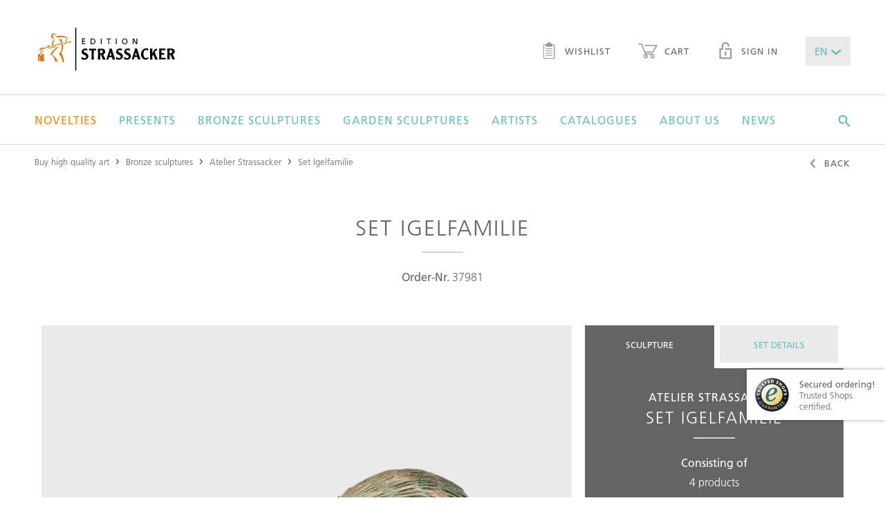

--- FILE ---
content_type: text/html;charset=UTF-8
request_url: https://www.edition-strassacker.de/en/atelier-strassacker/set-igelfamilie-37981
body_size: 13618
content:
<!doctype html>
<!--[if lte IE 9 ]>
<html lang="en" class="ie9"><![endif]-->
<!--[if (gt IE 9)|!(IE)]><!-->
<html lang="en"><!--<![endif]-->
  <head>
  <meta name="google-site-verification" content="zGNuATHc31ujps_U-n4IBOU2I23vnQDDYGiF0_8KDkc" />
  <title>Bronze sculpture »Igelfamilie« by Atelier Strassacker for sale</title>
  <meta charset="UTF-8">
  <meta name="viewport" content="width=device-width, initial-scale=1">

  <meta name="keywords" content=""/>
  <meta name="description" content="The bronze sculpture &raquo;Igelfamilie&laquo; by Atelier Strassacker for sale. Free delivery within the EU. EDITION STRASSACKER - Bronze Art first-hand"/>

  <link rel="shortcut icon" href="~/docroot/prod/assets/images/favicons/favicon-2023.svg" type="image/svg+xml"/>
  <link rel="apple-touch-icon" href="~/docroot/prod/assets/images/favicons/apple-touch-icon.png"/>
  <link rel="apple-touch-icon" sizes="57x57" href="~/docroot/prod/assets/images/favicons/apple-touch-icon-57x57.png"/>
  <link rel="apple-touch-icon" sizes="72x72" href="~/docroot/prod/assets/images/favicons/apple-touch-icon-72x72.png"/>
  <link rel="apple-touch-icon" sizes="76x76" href="~/docroot/prod/assets/images/favicons/apple-touch-icon-76x76.png"/>
  <link rel="apple-touch-icon" sizes="114x114" href="~/docroot/prod/assets/images/favicons/apple-touch-icon-114x114.png"/>
  <link rel="apple-touch-icon" sizes="120x120" href="~/docroot/prod/assets/images/favicons/apple-touch-icon-120x120.png"/>
  <link rel="apple-touch-icon" sizes="144x144" href="~/docroot/prod/assets/images/favicons/apple-touch-icon-144x144.png"/>
  <link rel="apple-touch-icon" sizes="152x152" href="~/docroot/prod/assets/images/favicons/apple-touch-icon-152x152.png"/>
  <link rel="apple-touch-icon" sizes="180x180" href="~/docroot/prod/assets/images/favicons/apple-touch-icon-180x180.png"/>

  <meta property="og:type" content="Website">
  <meta property="og:title" content="Bronze sculpture »Igelfamilie« by Atelier Strassacker for sale">
  <!-- 		<meta property="og:locale" content="de_DE" /> -->
  <meta property="og:description" content="The bronze sculpture &raquo;Igelfamilie&laquo; by Atelier Strassacker for sale. Free delivery within the EU. EDITION STRASSACKER - Bronze Art first-hand">
  <meta property="og:image" content="https://editionstrassacker.imgix.net/dam/jcr:fca0836e-6ca4-44ca-9db7-3411f7a833a6/Bronzeskulptur-Igel-37981-01.png?auto=format,compress&w=1186&h=621&fit=crop&crop=edges">
    <meta name="twitter:card" content="summary">
  <meta name="twitter:title" content="Bronze sculpture »Igelfamilie« by Atelier Strassacker for sale">
  <meta name="twitter:description" content="The bronze sculpture &raquo;Igelfamilie&laquo; by Atelier Strassacker for sale. Free delivery within the EU. EDITION STRASSACKER - Bronze Art first-hand">

  <meta name="twitter:image" content="https://editionstrassacker.imgix.net/dam/jcr:fca0836e-6ca4-44ca-9db7-3411f7a833a6/Bronzeskulptur-Igel-37981-01.png">
  <link rel="canonical" href="https://edition-strassacker.de/en/atelier-strassacker/set-igelfamilie-37981"/>
    <meta property="og:url" content="https://edition-strassacker.de/en/atelier-strassacker/set-igelfamilie-37981"/>
    <meta name="twitter:url" content="https://edition-strassacker.de/en/atelier-strassacker/set-igelfamilie-37981"/>
  <script>
    /*! modernizr 3.3.1 (Custom Build) | MIT *
     * http://modernizr.com/download/?-touchevents-setclasses !*/
    !function (e, n, t) {
      function o(e, n) {
        return typeof e === n
      }

      function s() {
        var e, n, t, s, a, i, r;
        for (var l in c)if (c.hasOwnProperty(l)) {
          if (e = [], n = c[l], n.name && (e.push(n.name.toLowerCase()), n.options && n.options.aliases && n.options.aliases.length))for (t = 0; t < n.options.aliases.length; t++)e.push(n.options.aliases[t].toLowerCase());
          for (s = o(n.fn, "function") ? n.fn() : n.fn, a = 0; a < e.length; a++)i = e[a], r = i.split("."), 1 === r.length ? Modernizr[r[0]] = s : (!Modernizr[r[0]] || Modernizr[r[0]] instanceof Boolean || (Modernizr[r[0]] = new Boolean(Modernizr[r[0]])), Modernizr[r[0]][r[1]] = s), f.push((s ? "" : "no-") + r.join("-"))
        }
      }

      function a(e) {
        var n = u.className, t = Modernizr._config.classPrefix || "";
        if (p && (n = n.baseVal), Modernizr._config.enableJSClass) {
          var o = new RegExp("(^|\\s)" + t + "no-js(\\s|$)");
          n = n.replace(o, "$1" + t + "js$2")
        }
        Modernizr._config.enableClasses && (n += " " + t + e.join(" " + t), p ? u.className.baseVal = n : u.className = n)
      }

      function i() {
        return "function" != typeof n.createElement ? n.createElement(arguments[0]) : p ? n.createElementNS.call(n, "http://www.w3.org/2000/svg", arguments[0]) : n.createElement.apply(n, arguments)
      }

      function r() {
        var e = n.body;
        return e || (e = i(p ? "svg" : "body"), e.fake = !0), e
      }

      function l(e, t, o, s) {
        var a, l, f, c, d = "modernizr", p = i("div"), h = r();
        if (parseInt(o, 10))for (; o--;)f = i("div"), f.id = s ? s[o] : d + (o + 1), p.appendChild(f);
        return a = i("style"), a.type = "text/css", a.id = "s" + d, (h.fake ? h : p).appendChild(a), h.appendChild(p), a.styleSheet ? a.styleSheet.cssText = e : a.appendChild(n.createTextNode(e)), p.id = d, h.fake && (h.style.background = "", h.style.overflow = "hidden", c = u.style.overflow, u.style.overflow = "hidden", u.appendChild(h)), l = t(p, e), h.fake ? (h.parentNode.removeChild(h), u.style.overflow = c, u.offsetHeight) : p.parentNode.removeChild(p), !!l
      }

      var f = [], c = [], d = {
        _version: "3.3.1",
        _config: {classPrefix: "", enableClasses: !0, enableJSClass: !0, usePrefixes: !0},
        _q: [],
        on: function (e, n) {
          var t = this;
          setTimeout(function () {
            n(t[e])
          }, 0)
        },
        addTest: function (e, n, t) {
          c.push({name: e, fn: n, options: t})
        },
        addAsyncTest: function (e) {
          c.push({name: null, fn: e})
        }
      }, Modernizr = function () {
      };
      Modernizr.prototype = d, Modernizr = new Modernizr;
      var u = n.documentElement, p = "svg" === u.nodeName.toLowerCase(), h = d._config.usePrefixes ? " -webkit- -moz- -o- -ms- ".split(" ") : ["", ""];
      d._prefixes = h;
      var m = d.testStyles = l;
      Modernizr.addTest("touchevents", function () {
        var t;
        if ("ontouchstart" in e || e.DocumentTouch && n instanceof DocumentTouch)t = !0; else {
          var o = ["@media (", h.join("touch-enabled),("), "heartz", ")", "{#modernizr{top:9px;position:absolute}}"].join("");
          m(o, function (e) {
            t = 9 === e.offsetTop
          })
        }
        return t
      }), s(), a(f), delete d.addTest, delete d.addAsyncTest;
      for (var v = 0; v < Modernizr._q.length; v++)Modernizr._q[v]();
      e.Modernizr = Modernizr
    }(window, document);
  </script>

  <script src="https://www.google.com/recaptcha/api.js?onload=vcRecaptchaApiLoaded&render=explicit&hl=en" async defer></script>

  <link rel="stylesheet" href="/docroot/prod/application.css">
<script defer type="application/javascript" src="/docroot/prod/app.js"></script>
<!-- Google Tag Manager -->
      <script>(function(w,d,s,l,i){w[l]=w[l]||[];w[l].push({'gtm.start':
                new Date().getTime(),event:'gtm.js'});var f=d.getElementsByTagName(s)[0],
              j=d.createElement(s),dl=l!='dataLayer'?'&l='+l:'';j.async=true;j.src=
              'https://www.googletagmanager.com/gtm.js?id='+i+dl;f.parentNode.insertBefore(j,f);
      })(window,document,'script','dataLayer','GTM-57LBG4');</script>
      <!-- End Google Tag Manager -->

      <!-- Adform Tracking Code BEGIN -->
      <script type="text/plain" data-name="tracking" data-type="application/javascript">
        window._adftrack = Array.isArray(window._adftrack) ? window._adftrack : (window._adftrack ? [window._adftrack] : []);
        window._adftrack.push({
          HttpHost: 'track.adform.net',
          pm: 2294354
        });
        (function () { var s = document.createElement('script'); s.type = 'text/javascript'; s.async = true; s.src = 'https://s2.adform.net/banners/scripts/st/trackpoint-async.js'; var x = document.getElementsByTagName('script')[0]; x.parentNode.insertBefore(s, x); })();
      </script>
      <noscript>
        <p style="margin:0;padding:0;border:0;">
          <img src="https://track.adform.net/Serving/TrackPoint/?pm=2294354" width="1" height="1" alt="" />
        </p>
      </noscript>
      <!-- Adform Tracking Code END -->

      <!-- Piwik Pro -->
        <script type="text/plain" data-name="tracking" data-type="application/javascript">
          (function(window, document, script, dataLayer, id) {
            function stgCreateCookie(a,b,c){var d="";if(c){var e=new Date;e.setTime(e.getTime()+24*c*60*60*1e3),d="; expires="+e.toUTCString()}document.cookie=a+"="+b+d+"; path=/"}var isStgDebug=(window.location.href.match("stg_debug")||window.document.cookie.match("stg_debug"))&&!window.location.href.match("stg_disable_debug");stgCreateCookie("stg_debug",isStgDebug?1:"",isStgDebug?14:-1);
            window[dataLayer]=window[dataLayer]||[],window[dataLayer].push({start:(new Date).getTime(),event:"stg.start"});var scripts=document.getElementsByTagName(script)[0],tags=document.createElement(script),dl="dataLayer"!=dataLayer?"?dataLayer="+dataLayer:"";tags.async=!0,tags.src="//www.rumiview.com/containers/"+id+".js"+dl,isStgDebug&&(tags.src=tags.src+"?stg_debug"),scripts.parentNode.insertBefore(tags,scripts);
            !function(a,n,i,t){a[n]=a[n]||{};for(var c=0;c<i.length;c++)!function(i){a[n][i]=a[n][i]||{},a[n][i].api=a[n][i].api||function(){var a=[].slice.call(arguments,0),t=a;"string"==typeof a[0]&&(t={event:n+"."+i+":"+a[0],parameters:[].slice.call(arguments,1)}),window[dataLayer].push(t)}}(i[c])}(window,"ppms",["tm","cp","cm"]);
          })(window, document, 'script', 'dataLayer', 'a666a4ab-493b-46b8-9a3b-85b11280a3c1');
        </script><noscript><iframe src="//www.rumiview.com/containers/a666a4ab-493b-46b8-9a3b-85b11280a3c1/noscript.html" height="0" width="0" style="display:none;visibility:hidden"></iframe></noscript>
        <!-- End Piwik Pro -->

        <!-- Multiview Tracking Pixel -->
        <script type="text/plain" data-name="tracking" data-type="application/javascript" data-src="//assets.adobedtm.com/175f7caa2b90/86955ebcfb45/launch-1504db9c3953.min.js" async></script>
        <script type="text/plain" data-name="tracking" data-type="application/javascript" data-src="https://tag.simpli.fi/sifitag/a164dd40-09f2-0138-f0bf-06a9ed4ca31b" async></script>
        <!-- End Multiview Tracking Pixel -->

        <!-- Global site tag (gtag.js) - Google Marketing Platform -->
        <script type="text/plain" data-name="tracking" data-type="application/javascript" data-src="https://www.googletagmanager.com/gtag/js?id=DC-9750576" async></script>
        <script type="text/plain" data-name="tracking" data-type="application/javascript">
          window.dataLayer = window.dataLayer || [];
          function gtag(){dataLayer.push(arguments);}
          gtag('js', new Date());
          gtag('config', 'DC-9750576');
        </script>
        <!-- End of global snippet: Please do not remove -->

      </head>
<body>
  <div class="app-container">
      <div id="show-popup" class="popup-area condensed spacer-large">
    <i class="popup-close ico-close" onclick="closePopup()"></i>
    <img src="https://editionstrassacker.imgix.net/dam/jcr:a5bfa666-fe25-4c6d-a397-9b922cb7ac22/Pop_up_Katalog_25_26_E.png" class="popup-image" alt="Request a free catalog!">
    <h1 class="h--underlined popup-headline">Request a free catalog!</h1>
    <p class="popup-text">Take advantage of the opportunity and don’t hesitate to order your personal copy that will be sent to you by mail within a few days.</p>

    <a onclick="followPopupLink()">
      <button class="m-button m-button--filled popup-button">
        <span>Order catalogue!</span>
      </button>
    </a>
</div>

<script>

    function closePopup() {
        document.getElementById('show-popup').style.display = 'none';
        sessionStorage['popupWasClosed'] = 'true';
    }

    function followPopupLink() {
        closePopup();
        window.location.href="https://edition-strassacker.de/en/order-art-catalog"
    }

    if('true' === 'true') {
        if(sessionStorage['popupWasClosed'] !== 'true') {
            setTimeout(function () {
                document.getElementById('show-popup').style.display = 'block';
            }, (parseInt('30'))*1000);
        }
    }
</script>
<to-top-button></to-top-button>

<header class="l-header">
  <div>
    <a href="/en/checkout/shopping-cart" class="l-header__cart-button">
      <i class="ico-warenkorb"></i>
      <div ng-show="$parent.ctrl.cartService.carts['cart'].productCount > 0" class="m-badge" ng-cloak>
          <span ng-cloak>{{$parent.ctrl.cartService.carts['cart'].productCount || '0'}}</span>
        </div>
      </a>
    <a class="l-header__logo" href="/en">
      <img src="/docroot/prod/assets/images/logo.svg" alt="Strassacker Edition">
    </a>
    <button (click)="$parent.ctrl.offcanvasService.togglePanel('offcanvas-navigation');" class="l-header__burger-button">
      <i class="ico-burger"></i> Menu</button>
    <nav class="l-header__sec-nav">
      <ul class="m-nav-bar">
        <li>
          <a href="/en/wish-list" class="m-link">
            <i class="ico-merkzettel"></i> Wishlist<div ng-show="$parent.ctrl.cartService.carts['wishlist'].productCount > 0" class="m-badge" ng-cloak>
                <span ng-cloak>{{$parent.ctrl.cartService.carts['wishlist'].productCount || '0'}}</span>
              </div>
            </a>
        </li>
        <li>
          <a href="/en/checkout/shopping-cart" class="m-link">
            <i class="ico-warenkorb"></i> Cart<div ng-show="$parent.ctrl.cartService.carts['cart'].productCount > 0" class="m-badge" ng-cloak>
                <span ng-cloak>{{$parent.ctrl.cartService.carts['cart'].productCount || '0'}}</span>
              </div>
            </a>
        </li>
        <li><a href="/en/my-account" class="m-link"><i class="ico-lock"></i> Sign in</a></li>
          <li>
          <drop-down class-modifier="m-drop-down--medium m-drop-down--novalidate" ng-model="$parent.ctrl.languageService.lang" ng-cloak>
            <select title="lang">
              <option value="de">DE</option>
              <option value="en">EN</option>
              <option value="fr">FR</option>
            </select>
          </drop-down>
        </li>
      </ul>
    </nav>
  </div>
  <nav class="l-header__main-nav">
      <div>
        <ul class="m-mega-menu" ng-class="{'m-mega-menu--active-search': searchActive}">
          <li class="m-mega-menu__item m-mega-menu__item--expanding" tabindex="0"><a href="/en/bronze-sculptures/new-editions" ><font color =Darkorange>Novelties</font></a>

<div  class="m-mega-menu__sub-menu">
  <div >
    </div>
</div>

</li><li class="m-mega-menu__item m-mega-menu__item--expanding" tabindex="0"><a href="/en/bronze-sculptures/presents" >Presents</a>

<div  class="m-mega-menu__sub-menu">
  <div >
    </div>
</div>

</li><li class="m-mega-menu__item m-mega-menu__item--expanding" tabindex="0"><a href="/en/bronze-sculptures" >Bronze sculptures</a>

<div 
  class="m-mega-menu__sub-menu">
  <div >
    <div class="m-mega-menu__column">
  <div class="m-box ">
  <strong class="h5 h--underlined">limited bronze sculptures</strong> <a class="m-link m-link--sec" href="/en/bronze-sculptures/limited-sculptures">more details</a>
</div><div class="m-box ">
  <strong class="h5 h--underlined">limited garden sculptures</strong> <a class="m-link m-link--sec" href="/en/bronze-sculptures/limited-garden-sculptures">more details</a>
</div><div class="m-box ">
  <strong class="h5 h--underlined">unlimited garden sculptures</strong> <a class="m-link m-link--sec" href="/en/bronze-sculptures/unlimited-garden-sculptures">more details</a>
</div></div><div class="m-mega-menu__column">
    <div class="m-link-list">
  <strong class="m-link-list__headline">styles</strong>
  <ul class="m-link-list__list">
    <li><a href="/en/bronze-sculptures/style-contemporary-art">Contemporary art</a></li>
    <li><a href="/en/bronze-sculptures/style-realism">Realism</a></li>
    <li><a href="/en/bronze-sculptures/style-surrealism">Surrealism</a></li>
    <li><a href="/en/bronze-sculptures/style-figurative">Figurative</a></li>
    <li><a href="/en/bronze-sculptures/style-classic-modernism">Classic modernism</a></li>
    </ul>
</div>


</div>
<div class="m-mega-menu__column">
    <div class="m-link-list">
  <strong class="m-link-list__headline">Genres</strong>
  <ul class="m-link-list__list">
    <li><a href="/en/bronze-sculptures/genre-figurative">Figurative</a></li>
    <li><a href="/en/bronze-sculptures/genre-mythology">Mythology</a></li>
    <li><a href="/en/bronze-sculptures/genre-animal-sculpture">Animal sculpture</a></li>
    <li><a href="/en/bronze-sculptures/genre-archetypes">Archetypes</a></li>
    <li><a href="/en/bronze-sculptures/genre-ethnic">Ethnic</a></li>
    <li><a href="/en/bronze-sculptures/genre-design">Design</a></li>
    <li><a href="/en/bronze-sculptures/genre-architectural">Architectural</a></li>
    <li><a href="/en/bronze-sculptures/genre-wall-objects">Wall Objects</a></li>
    </ul>
</div>


</div>
<div class="m-mega-menu__column">
    <div class="m-link-list">
  <strong class="m-link-list__headline">Themes</strong>
  <ul class="m-link-list__list">
    <li><a href="/en/bronze-sculptures/love">Love</a></li>
    <li><a href="/en/bronze-sculptures/family">Family</a></li>
    <li><a href="/en/bronze-sculptures/humor">Humor</a></li>
    <li><a href="/en/bronze-sculptures/fairy-tale-and-fantasy">Fairy Tale & Fantasy</a></li>
    <li><a href="/en/bronze-sculptures/reflectiveness">Reflectiveness</a></li>
    <li><a href="/en/bronze-sculptures/music">Music</a></li>
    <li><a href="/en/bronze-sculptures/gift-ideas">Gift Ideas</a></li>
    <li><a href="/en/bronze-sculptures/animals">Animals</a></li>
    <li><a href="/en/bronze-sculptures/all-themes">All themes</a></li>
    </ul>
</div>


</div>
</div>
</div>

</li><li class="m-mega-menu__item m-mega-menu__item--expanding" tabindex="0"><a href="/en/bronze-sculptures/exterior" >Garden sculptures</a>

<div  class="m-mega-menu__sub-menu">
  <div >
    <div class="m-mega-menu__column m-mega-menu__column--wide">
      <div class="m-box m-box--stretched-xl">
        <div>
          <h3 class="h4 h--underlined">all garden sculptures</h3>
          <a href="/en/bronze-sculptures/exterior" class="m-button m-button--link">more details</a>
        </div>
      </div>
    </div>
  <div class="m-mega-menu__column m-mega-menu__column--wide">
      <div class="m-box m-box--dimmed m-box--stretched-xl" style="background-image: url(https://editionstrassacker.imgix.net/dam/jcr:510bd30f-ba3d-4180-bbe5-0e80ceba02e1/Garten_24_25_500_386px_2.jpg?auto=format,compress&w=400);">
        <div>
          <h3 class="h--underlined">Limited garden sculptures</h3>
          <p>Here you will find works by well-known artists for your home garden.</p>
          <a href="/en/bronze-sculptures/limited-garden-sculptures" class="m-button m-button--light">More details</a>
        </div>
      </div>
    </div>
  <div class="m-mega-menu__column m-mega-menu__column--wide">
      <div class="m-box m-box--dimmed m-box--stretched-xl" style="background-image: url(https://editionstrassacker.imgix.net/dam/jcr:51a9432a-ad47-47a9-b71d-1fe1d1e295e2/37309_3.png?auto=format,compress&w=400);">
        <div>
          <h3 class="h--underlined">Unlimited garden sculptures</h3>
          <p>Exclusive bronze art from the "Atelier Strassacker" made by our sculptors.</p>
          <a href="/en/bronze-sculptures/unlimited-garden-sculptures" class="m-button m-button--light">More details</a>
        </div>
      </div>
    </div>
  </div>
</div>

</li><li class="m-mega-menu__item m-mega-menu__item--expanding" tabindex="0"><a href="/en/artists" >Artists</a>

<div 
  class="m-mega-menu__sub-menu">
  <div >

    <div class="m-mega-menu__column">
  <div class="m-box m-box--stretched">
  <strong class="h5 h--underlined">artist of the month</strong> <a class="m-link m-link--sec" href="/en/artists/pawel-andryszewski">more details</a>
</div><div class="m-box m-box--stretched">
  <strong class="h5 h--underlined">Apply as artist</strong> <a class="m-link m-link--sec" href="/en/apply-as-artist">Application form</a>
</div></div><div class="m-mega-menu__column m-mega-menu__column--even-wider">
      <div>
        <a href="/en/artists#A"
                 class="m-button m-button--filled">A</a>
            <a href="/en/artists#B"
                 class="m-button m-button--filled">B</a>
            <a href="/en/artists#C"
                 class="m-button m-button--filled">C</a>
            <a href="/en/artists#D"
                 class="m-button m-button--filled">D</a>
            <a href="/en/artists#E"
                 class="m-button m-button--filled">E</a>
            <a href="/en/artists#F"
                 class="m-button m-button--filled">F</a>
            <a href="/en/artists#G"
                 class="m-button m-button--filled">G</a>
            <a href="/en/artists#H"
                 class="m-button m-button--filled">H</a>
            <button class="m-button" disabled>I</button>
            <a href="/en/artists#J"
                 class="m-button m-button--filled">J</a>
            <a href="/en/artists#K"
                 class="m-button m-button--filled">K</a>
            <a href="/en/artists#L"
                 class="m-button m-button--filled">L</a>
            <a href="/en/artists#M"
                 class="m-button m-button--filled">M</a>
            <a href="/en/artists#N"
                 class="m-button m-button--filled">N</a>
            <a href="/en/artists#O"
                 class="m-button m-button--filled">O</a>
            <a href="/en/artists#P"
                 class="m-button m-button--filled">P</a>
            <button class="m-button" disabled>Q</button>
            <a href="/en/artists#R"
                 class="m-button m-button--filled">R</a>
            <a href="/en/artists#S"
                 class="m-button m-button--filled">S</a>
            <a href="/en/artists#T"
                 class="m-button m-button--filled">T</a>
            <button class="m-button" disabled>U</button>
            <a href="/en/artists#V"
                 class="m-button m-button--filled">V</a>
            <a href="/en/artists#W"
                 class="m-button m-button--filled">W</a>
            <button class="m-button" disabled>X</button>
            <a href="/en/artists#Y"
                 class="m-button m-button--filled">Y</a>
            <a href="/en/artists#Z"
                 class="m-button m-button--filled">Z</a>
            <a href="/en/artists" class="m-button">Show all</a>
      </div>
    </div>

  </div>
</div>
</li><li class="m-mega-menu__item m-mega-menu__item--expanding" tabindex="0"><a href="/en/order-art-catalog" >Catalogues</a>

<div  class="m-mega-menu__sub-menu">
  <div >
    <div class="m-mega-menu__column m-mega-menu__column--wide">
      <div class="m-box m-box--dimmed m-box--stretched-xl" style="background-image: url(https://editionstrassacker.imgix.net/dam/jcr:eb6e4f3f-19d6-4fde-a5d1-35c628a6b1c7/Kleinskulpturen_25_26.jpg?auto=format,compress&w=400);">
        <div>
          <h3 class="h--underlined">SCULPTURES 2025/26</h3>
          <p>In the Edition catalogues, you will find exclusive, limited bronze sculptures.</p>
          <a href="/en/order-art-catalog" class="m-button m-button--light">More Details</a>
        </div>
      </div>
    </div>
  <div class="m-mega-menu__column m-mega-menu__column--wide">
      <div class="m-box m-box--dimmed m-box--stretched-xl" style="background-image: url(https://editionstrassacker.imgix.net/dam/jcr:51a9432a-ad47-47a9-b71d-1fe1d1e295e2/37309_3.png?auto=format,compress&w=400);">
        <div>
          <h3 class="h--underlined">GARDEN CATALOGUE 2025/26</h3>
          <p>Apart from our Edition catalogues, an exclusive garden sculpture catalogue is published once a year.</p>
          <a href="/en/order-art-catalog" class="m-button m-button--light">More Details</a>
        </div>
      </div>
    </div>
  </div>
</div>

</li><li class="m-mega-menu__item m-mega-menu__item--expanding" tabindex="0"><a href="/en/about-us" >About us</a>

<div 
  class="m-mega-menu__sub-menu">
  <div >
    <div class="m-mega-menu__column">
    <div class="m-link-list">
  <strong class="m-link-list__headline">Edition Strassacker</strong>
  <ul class="m-link-list__list">
    <li><a href="/en/about-us">The Edition Strassacker</a></li>
    <li><a href="/en/about-us/our-guarantees">Our guarantees </a></li>
    <li><a href="/en/about-us/gallery-in-suessen">Gallery in Süßen </a></li>
    <li><a href="/en/about-us/sculpture-garden-in-suessen">Sculpture Garden in Süßen </a></li>
    </ul>
</div>


</div>
<div class="m-mega-menu__column">
    <div class="m-link-list">
  <strong class="m-link-list__headline">Art of bronze casting</strong>
  <ul class="m-link-list__list">
    <li><a href="/en/about-us/art-foundry-in-suessen">Art foundry in Süssen </a></li>
    <li><a href="/en/about-us/art-of-bronze-casting">Art of bronze casting</a></li>
    <li><a href="/en/about-us/lost-wax-technique">Lost wax technique </a></li>
    <li><a href="/en/about-us/sand-casting">Sand casting </a></li>
    <li><a href="/en/about-us/chasing-and-adding-patinas">Chasing and adding patinas </a></li>
    </ul>
</div>


</div>
<div class="m-mega-menu__column">
    <div class="m-link-list">
  <strong class="m-link-list__headline">Service</strong>
  <ul class="m-link-list__list">
    <li><a href="/en/about-us/installation-and-care-instructions">Installation & care instructions </a></li>
    <li><a href="/en/about-us/faq">FAQ – Frequently asked questions</a></li>
    <li><a href="/en/contact">Contact</a></li>
    <li><a href="/en/apply-as-artist">Apply as artist</a></li>
    </ul>
</div>


</div>
<div class="m-mega-menu__column">
    <div class="m-link-list">
  <strong class="m-link-list__headline">Worth Knowing</strong>
  <ul class="m-link-list__list">
    <li><a href="/en/bronze-art">Bronze art </a></li>
    <li><a href="/en/about-us/ernst-fuchs-special">A hommage to Prof. Ernst Fuchs</a></li>
    </ul>
</div>


</div>
<footer class="m-mega-menu__footer">
  <div class="m-box m-box--full-width">
    <div>
      <strong class="h5">Do you have any questions?</strong> Call us!</div>
    <div>
      <i class="ico-phone"></i>
      <div>
        <strong>+49 (0) 7162 16 180</strong> Mo. – Fr. from 8.30 to 16.30</div>
    </div>
    <div>
      <a href="mailto:info@edition-strassacker.de" class="m-button">Send email</a>
      <a href="/en/contact" class="m-button">contact form</a>
      </div>
  </div>
</footer></div>
</div>

</li><li class="m-mega-menu__item" tabindex="0"><a href="/en/news" >News</a>

</li><li class="m-mega-menu__search" tabindex="0">
            <i (click)="searchActive = true;" class="ico-suche"></i>
            <search-input class="m-search-input" search-page="/en/search-results" product-image-query-string="?auto=format,compress&w=100">
              <input class="js-search-input"
                     ng-keyup="$parent.ctrl.handleKeyPress($event);"
                     esc-pressed="$parent.ctrl.reset(); $parent.$parent.searchActive = false;"
                     type="text"
                     placeholder="Search for articles, sculptures, artists, &hellip;">
              <span (click)="$parent.$parent.searchActive = false;"
                    class="js-search-close-button m-search-input__close-button">
                <i class="ico-close"></i>
              </span>
            </search-input>
          </li>
        </ul>
      </div>
    </nav>
  <offcanvas-panel panel-id="offcanvas-navigation" class="l-offcanvas-panel">
    <tree-menu class="m-tree-menu">
      <tree-menu-level level-id="root" level-title="Menü" class="m-tree-menu__root-level">
        <div>
          <a href="/en">Home</a>
          <a href="/en/bronze-sculptures/new-editions"><font color =Darkorange>Novelties</font></a>
              <a href="/en/bronze-sculptures/presents">Presents</a>
              <button target-level="Bronze sculptures">
                    Bronze sculptures<i class="ico-arrow-right"></i>
                </button>
              <button target-level="Garden sculptures">
                    Garden sculptures<i class="ico-arrow-right"></i>
                </button>
              <button target-level="Artists">
                    Artists<i class="ico-arrow-right"></i>
                </button>
              <button target-level="Catalogues">
                    Catalogues<i class="ico-arrow-right"></i>
                </button>
              <button target-level="About us">
                    About us<i class="ico-arrow-right"></i>
                </button>
              <a href="/en/news">News</a>
              </div>
        <tree-menu-level level-id="Bronze sculptures" level-title="Bronze sculptures">
              <div>
                <a href="/en/bronze-sculptures">Overview</a>
                <button target-level="styles">
                          styles<i class="ico-arrow-right"></i>
                      </button>
                    <button target-level="Genres">
                          Genres<i class="ico-arrow-right"></i>
                      </button>
                    <button target-level="Themes">
                          Themes<i class="ico-arrow-right"></i>
                      </button>
                    <a href="/en/bronze-sculptures/limited-sculptures">limited bronze sculptures</a>
                    <a href="/en/bronze-sculptures/limited-garden-sculptures">limited garden sculptures</a>
                    <a href="/en/bronze-sculptures/unlimited-garden-sculptures">unlimited garden sculptures</a>
                    </div>
              <tree-menu-level level-id="styles" level-title="styles">
                    <div>
                      <a href="/en/bronze-sculptures/style-contemporary-art">Contemporary art</a>
                      <a href="/en/bronze-sculptures/style-realism">Realism</a>
                      <a href="/en/bronze-sculptures/style-surrealism">Surrealism</a>
                      <a href="/en/bronze-sculptures/style-figurative">Figurative</a>
                      <a href="/en/bronze-sculptures/style-classic-modernism">Classic modernism</a>
                      </div>
                  </tree-menu-level>
                <tree-menu-level level-id="Genres" level-title="Genres">
                    <div>
                      <a href="/en/bronze-sculptures/genre-figurative">Figurative</a>
                      <a href="/en/bronze-sculptures/genre-mythology">Mythology</a>
                      <a href="/en/bronze-sculptures/genre-animal-sculpture">Animal sculpture</a>
                      <a href="/en/bronze-sculptures/genre-archetypes">Archetypes</a>
                      <a href="/en/bronze-sculptures/genre-ethnic">Ethnic</a>
                      <a href="/en/bronze-sculptures/genre-design">Design</a>
                      <a href="/en/bronze-sculptures/genre-architectural">Architectural</a>
                      <a href="/en/bronze-sculptures/genre-wall-objects">Wall Objects</a>
                      </div>
                  </tree-menu-level>
                <tree-menu-level level-id="Themes" level-title="Themes">
                    <div>
                      <a href="/en/bronze-sculptures/love">Love</a>
                      <a href="/en/bronze-sculptures/family">Family</a>
                      <a href="/en/bronze-sculptures/humor">Humor</a>
                      <a href="/en/bronze-sculptures/fairy-tale-and-fantasy">Fairy Tale & Fantasy</a>
                      <a href="/en/bronze-sculptures/reflectiveness">Reflectiveness</a>
                      <a href="/en/bronze-sculptures/music">Music</a>
                      <a href="/en/bronze-sculptures/gift-ideas">Gift Ideas</a>
                      <a href="/en/bronze-sculptures/animals">Animals</a>
                      <a href="/en/bronze-sculptures/all-themes">All themes</a>
                      </div>
                  </tree-menu-level>
                </tree-menu-level>
          <tree-menu-level level-id="Garden sculptures" level-title="Garden sculptures">
              <div>
                <a href="/en/bronze-sculptures/exterior">Overview</a>
                <a href="/en/bronze-sculptures/exterior">all garden sculptures</a>
                    <a href="/en/bronze-sculptures/limited-garden-sculptures">Limited garden sculptures</a>
                    <a href="/en/bronze-sculptures/unlimited-garden-sculptures">Unlimited garden sculptures</a>
                    </div>
              </tree-menu-level>
          <tree-menu-level level-id="Artists" level-title="Artists">
              <div>
                <a href="/en/artists">Overview</a>
                <a href="/en/artists/pawel-andryszewski">artist of the month</a>
                    <a href="/en/apply-as-artist">Apply as artist</a>
                    </div>
              </tree-menu-level>
          <tree-menu-level level-id="Catalogues" level-title="Catalogues">
              <div>
                <a href="/en/order-art-catalog">Overview</a>
                <a href="/en/order-art-catalog">SCULPTURES 2025/26</a>
                    <a href="/en/order-art-catalog">GARDEN CATALOGUE 2025/26</a>
                    </div>
              </tree-menu-level>
          <tree-menu-level level-id="About us" level-title="About us">
              <div>
                <a href="/en/about-us">Overview</a>
                <button target-level="Edition Strassacker">
                          Edition Strassacker<i class="ico-arrow-right"></i>
                      </button>
                    <button target-level="Art of bronze casting">
                          Art of bronze casting<i class="ico-arrow-right"></i>
                      </button>
                    <button target-level="Service">
                          Service<i class="ico-arrow-right"></i>
                      </button>
                    <button target-level="Worth Knowing">
                          Worth Knowing<i class="ico-arrow-right"></i>
                      </button>
                    </div>
              <tree-menu-level level-id="Edition Strassacker" level-title="Edition Strassacker">
                    <div>
                      <a href="/en/about-us">The Edition Strassacker</a>
                      <a href="/en/about-us/our-guarantees">Our guarantees </a>
                      <a href="/en/about-us/gallery-in-suessen">Gallery in Süßen </a>
                      <a href="/en/about-us/sculpture-garden-in-suessen">Sculpture Garden in Süßen </a>
                      </div>
                  </tree-menu-level>
                <tree-menu-level level-id="Art of bronze casting" level-title="Art of bronze casting">
                    <div>
                      <a href="/en/about-us/art-foundry-in-suessen">Art foundry in Süssen </a>
                      <a href="/en/about-us/art-of-bronze-casting">Art of bronze casting</a>
                      <a href="/en/about-us/lost-wax-technique">Lost wax technique </a>
                      <a href="/en/about-us/sand-casting">Sand casting </a>
                      <a href="/en/about-us/chasing-and-adding-patinas">Chasing and adding patinas </a>
                      </div>
                  </tree-menu-level>
                <tree-menu-level level-id="Service" level-title="Service">
                    <div>
                      <a href="/en/about-us/installation-and-care-instructions">Installation & care instructions </a>
                      <a href="/en/about-us/faq">FAQ – Frequently asked questions</a>
                      <a href="/en/contact">Contact</a>
                      <a href="/en/apply-as-artist">Apply as artist</a>
                      </div>
                  </tree-menu-level>
                <tree-menu-level level-id="Worth Knowing" level-title="Worth Knowing">
                    <div>
                      <a href="/en/bronze-art">Bronze art </a>
                      <a href="/en/about-us/ernst-fuchs-special">A hommage to Prof. Ernst Fuchs</a>
                      </div>
                  </tree-menu-level>
                </tree-menu-level>
          </tree-menu-level>
      <div class="m-tree-menu__sec-nav">
        <ul class="m-nav-bar">
          <li ng-show="$parent.ctrl.languageService.lang !== 'en'" (click)="$parent.ctrl.languageService.switchLanguage('en');">
            <a href="/en/atelier-strassacker/set-igelfamilie-37981" class="m-link"><i class="ico-globe"></i> English</a>
          </li>
          <li ng-show="$parent.ctrl.languageService.lang !== 'de'" (click)="$parent.ctrl.languageService.switchLanguage('de');">
            <a href="/de/atelier-strassacker/set-igelfamilie-37981" class="m-link"><i class="ico-globe"></i> Deutsch</a>
          </li>
          <li ng-show="$parent.ctrl.languageService.lang !== 'fr'" (click)="$parent.ctrl.languageService.switchLanguage('fr');">
            <a href="/fr/atelier-strassacker/set-igelfamilie-37981" class="m-link"><i class="ico-globe"></i> ???header.link.france.label???</a>
          </li>
          <li><a href="/en/wish-list" class="m-link"><i class="ico-merkzettel"></i>Wishlist</a></li>
          <li><a href="/en/my-account" class="m-link"><i class="ico-konto"></i> My Account</a></li>
        </ul>
        <div class="m-search-input">
          <form name="mobile-search" ng-submit="$parent.ctrl.search(searchTerm, '/en/search-results#?search='+searchTerm);">
            <input class="novalidate" type="text" placeholder="Suche" ng-model="searchTerm">
          </form>
        </div>
      </div>
    </tree-menu>
  </offcanvas-panel>
  <offcanvas-panel panel-id="cart-panel" class="l-offcanvas-panel l-offcanvas-panel--left l-offcanvas-panel--small">
    <cart-panel cart-uri="/en/checkout/shopping-cart" product-image-query-string="?auto=format,compress&w=200"></cart-panel>
  </offcanvas-panel>

  <script id="page-data" type="application/json">
    {
      "language":"en",
      "user": null,
      "tags": [
        
      ],
      "defaultContent": {
        "headline":"Buy high quality art ",
        "body": "",
        "uri":"/en"
      },
      "representations": {
        "de":"/de/atelier-strassacker/set-igelfamilie-37981",
        "en":"/en/atelier-strassacker/set-igelfamilie-37981",
        "fr":"/fr/atelier-strassacker/set-igelfamilie-37981"
      }
    }
  </script>
</header>

<a href="https://www.trustedshops.de/bewertung/info_XC970C0EE13BE87FBBF1E89788A28F251.html?utm_source=shop&utm_medium=link&utm_content=trustcard&utm_campaign=trustbadge"
   target="_blank"
   class="m-signet m-signet--sticky">
  <img height="80" src="/docroot/prod/assets/images/trusted-shops-logo.png" alt="Trusted Shops">
  <div>
    <strong>Secured ordering!</strong>
    Trusted Shops certified.</div>
</a>


<nav class="l-contextual-navigation">
    <ul class="m-breadcrumbs">
      <li><a href="/en">Buy high quality art </a></li>
      <li><a href="/en/bronze-sculptures">Bronze sculptures</a></li>
      <li><a href="/en/bronze-sculptures#?artist=95e921fd-d804-4f3d-a848-807373e906d6">Atelier  Strassacker</a></li>
      <li><a href="/en/atelier-strassacker/set-igelfamilie-37981">Set Igelfamilie</a></li>
      </ul>
    <a href="#" onclick="window.history.back()" class="l-contextual-navigation__back-button m-link"><i class="ico-arrow-left"></i> Back</a>
      </nav>
<!-- floodlights for tracking -->
<sticky-header trigger-class="l-product__thumbnails" class="l-sticky-header">
        <div>
          <a href="/en/contact">
            <button class="l-sticky-header__left-tool m-button">Contact</button>
          </a>
          <div class="l-sticky-header__info">
            <strong class="h4">Set Igelfamilie</strong>
            <small>649,00 €</small>
          </div>
          <button class="l-sticky-header__right-tool m-button m-button--filled" cart-button="4a0a360b-cd61-404f-a78e-7ab624133900">
            Add to cart</button>
        </div>
      </sticky-header>

      <main class="l-content" product-history-pusher product-id="4a0a360b-cd61-404f-a78e-7ab624133900">
        <section class="l-content__section">
  <div>
    <header class="l-content__header">
      <h1 class="h--underlined">Set Igelfamilie</h1>
      <aside class="subheadline">
        <strong>Order-Nr.</strong> 37981</aside>
    </header>

    <article class="l-product">
      <div class="l-product__images">
        <div>
          <img
            (click)="$parent.ctrl.galleryService.selectImage('productGallery', 0); $parent.ctrl.overlayService.openOverlayById('galleryOverlay');"
            src="https://editionstrassacker.imgix.net/dam/jcr:fca0836e-6ca4-44ca-9db7-3411f7a833a6/Bronzeskulptur-Igel-37981-01.png?auto=format,compress&w=780" alt="Igelfamilie aus Bronze im Set">
          </div>
        <div>
          <div class="l-product__thumbnails">
            </div>
        </div>
      </div>
      <div class="l-product__details">
        <tabs tabs-consistent-height="true" class="l-product__tabs ">
          <tab tab-title="Sculpture" ng-cloak>
            <div>
              <header>
                <span class="l-product__artist">Atelier  Strassacker</span>
                  <span class="h2 h--underlined">Set Igelfamilie</span>
              </header>
              <ul class="m-property-list">
                  <li>
                    <strong>Consisting of</strong> 4 products</li>
                  <li>
                    <strong>
                        Limitation</strong>
                    unlimited</li>
                  </ul>
              <footer>
                <div class="m-separator">
                  <hr>
                </div>
                <div class="m-price-tag">
                  649,00 €<small>Prices incl. VAT (for GER)</small>
                </div>
                <button class="m-button m-button--filled m-button--clunky m-button--full-width"
                        cart-button="4a0a360b-cd61-404f-a78e-7ab624133900">
                  Add to cart</button>
                <div class="m-feature-icon">
	                <a href="/de/versand-und-zahlung">
			                  <i class="ico-truck"></i> Free delivery (EU)</a>
		  							</div>
                <div class="m-feature-icon"><i class="ico-zeitspanne"></i> approx. 2-3 weeks</div>
                <div class="m-feature-icon">
                	<a href="/de/versand-und-zahlung">
                  			<i class="ico-euro"></i> Payment by invoice</a>
		  							</div>
              </footer>
            </div>
          </tab>
          <tab tab-title="Set details" ng-cloak>
              <header>
                <span class="l-product__artist">Atelier  Strassacker</span>
                  <span class="h2 h--underlined">Set Igelfamilie</span>
              </header>
              <ul class="m-property-list">
                <li>
                  <strong>The set includes</strong>
                </li>
                <li>
                    <strong>
                      <a href="/en/atelier-strassacker/junger-igel-spuernase-37282">Junger Igel, Spürnase</a>
                    </strong>
                      (h/w/d): 6 x 7 x 13 cm<hr>
                  </li>
                <li>
                    <strong>
                      <a href="/en/atelier-strassacker/junger-igel-neugierig-37281">Junger Igel, neugierig</a>
                    </strong>
                      (h/w/d): 6 x 7 x 13 cm<hr>
                  </li>
                <li>
                    <strong>
                      <a href="/en/atelier-strassacker/igel-37043">Igel</a>
                    </strong>
                      (h/w/d): 11 x 24 x 12 cm<hr>
                  </li>
                <li>
                    <strong>
                      <a href="/en/atelier-strassacker/junger-igel-ruecklings-37283">Junger Igel, rücklings</a>
                    </strong>
                      (h/w/d): 7 x 7 x 10 cm<hr>
                  </li>
                </ul>
            </tab>
          </tabs>
        <a href=""
           class="m-link"
           cart-button="4a0a360b-cd61-404f-a78e-7ab624133900"
           cart-type="wishlist"
           text-label="true"><i class="ico-merkzettel"></i>Add to watchlist</a>
        <a href=""
           (click)="$parent.ctrl.overlayService.openOverlayById('sharingOverlay');"
           class="m-link">
          <i class="ico-social"></i> Share sculpture</a>
        <flyout flyout-id="sharingFlyout" class="m-flyout">
          <div>
            <button onClick="window.open('https://www.facebook.com/sharer/sharer.php?u=https://edition-strassacker.de/en/atelier-strassacker/set-igelfamilie-37981', 'Facebook', 'width=600,height=400,status=yes,scrollbars=yes,resizable=yes');"
                    class="m-social-button m-social-button--facebook"><i class="ico-facebook"></i></button>
            <button onClick="window.open('https://twitter.com/home?status=https://edition-strassacker.de/en/atelier-strassacker/set-igelfamilie-37981', 'Twitter', 'width=600,height=400,status=yes,scrollbars=yes,resizable=yes');"
                    class="m-social-button m-social-button--twitter"><i class="ico-twitter"></i></button>
            <button onClick="window.open('https://plus.google.com/share?url=https://edition-strassacker.de/en/atelier-strassacker/set-igelfamilie-37981', 'Google+', 'width=600,height=400,status=yes,scrollbars=yes,resizable=yes');"
                    class="m-social-button m-social-button--gplus"><i class="ico-gplus"></i></button>
            <button onClick="window.open('http://pinterest.com/pin/create/button/?url=https://edition-strassacker.de/en/atelier-strassacker/set-igelfamilie-37981&media=https://edition-strassacker.dehttps://editionstrassacker.imgix.net/dam/jcr:fca0836e-6ca4-44ca-9db7-3411f7a833a6/Bronzeskulptur-Igel-37981-01.png&description=Set Igelfamilie', 'Google+', 'width=600,height=400,status=yes,scrollbars=yes,resizable=yes');"
                    class="m-social-button m-social-button--pinterest"><i class="ico-pinterest"></i></button>
          </div>
        </flyout>
      </div>
    </article>
  </div>
</section>
<section class="l-content__section l-content__section--medium">
  <div>
    <h2 class="h--underlined">Bronze sculpture details</h2>
    <div class="condensed" box-equalizer=".m-box">
      <p>Edition in bronze, cast using the lost wax technique, chased and patinated by hand.</p>
<div class="span--4-12"><div class="m-box m-box--stretched">
        <strong class="h5 h--underlined">Kind</strong>
        <a href="/en/bronze-sculptures">bronze</a>
          </div>
    </div>
    <div class="span--4-12"><div class="m-box m-box--stretched">
        <strong class="h5 h--underlined">Production technique</strong>
        <a href="/en/about-us/lost-wax-technique">Lost Wax Technique</a>
          </div>
    </div>
    <div class="span--4-12"><div class="m-box m-box--stretched">
        <strong class="h5 h--underlined">Genre</strong>
        <a href="/en/bronze-sculptures/genre-animal-sculpture">Animal sculpture</a>
          </div>
    </div>
    </div>
</section>
<set-info product-id="4a0a360b-cd61-404f-a78e-7ab624133900" product-image-query-string="?auto=format,compress&w=100"></set-info><section class="l-content__section">
  <div>
    <div class="l-content__module">
        <h2 class="h--underlined">Atelier  Strassacker</h2>

        <div class="condensed spacer">
          <img class="m-profile-image" src="https://editionstrassacker.imgix.net/dam/jcr:e32853f3-8711-48f0-89be-550ccf1eef12/platzhalter-kein-kuenstlerfoto.jpg" alt="">
            <p>We present exclusive bronze art from the &quot;Strassacker Studio&quot; made by our modellers , cast with the same care and workmanship as the limited editions. However, they are not limited&nbsp;with a few exceptions and thus we can offer them at significantly lower prices.</p>
</div>
        <div class="m-separator">
            <hr>
            <a class="m-separator__label" href="/en/artists/atelier-strassacker">To the artist page</a>
          </div>
        </div>
      <div class="l-content__module">
        <div class="l-content__module">
    <h2 class="text-align-center">other works by Atelier  Strassacker</h2>
    <div class="l-products__tiles  l-products__tiles--scrolling">
      <div>
        <a href="/en/atelier-strassacker/vorwaerts-84384" class="m-product-tile">
              <div class="m-product-tile__image">
                <img src="https://editionstrassacker.imgix.net/dam/jcr:36f862be-ad71-437f-a0bf-f05692f8ad87/84384_1.png?auto=format,compress&w=250" alt="Bronzefigur «Vorwärts» aus dem Atelier Strassacker" preloader>
                <i class="ico-suche"></i>
                <div class="m-product-tile__badge">
                      <span>New</span>
                    </div>
                  </div>

              <span class="m-product-tile__artist">Atelier  Strassacker</span>
                <h3 class="m-product-tile__title h4 h--underlined text-align-center">Vorwärts</h3>
              <small class="m-product-tile__price">590,00 €</small>
            </a>
        <a href="/en/atelier-strassacker/familie-3-teilig-84383" class="m-product-tile">
              <div class="m-product-tile__image">
                <img src="https://editionstrassacker.imgix.net/dam/jcr:2567fef3-f8be-4c22-b0f3-7f415c7edc88/84383_1.png?auto=format,compress&w=250" alt="Bronzefigur «Familie, 3-teilig» aus dem Atelier Strassacker" preloader>
                <i class="ico-suche"></i>
                <div class="m-product-tile__badge">
                      <span>New</span>
                    </div>
                  </div>

              <span class="m-product-tile__artist">Atelier  Strassacker</span>
                <h3 class="m-product-tile__title h4 h--underlined text-align-center">Familie 3-teilig</h3>
              <small class="m-product-tile__price">1.280,00 €</small>
            </a>
        <a href="/en/atelier-strassacker/geburt-2-kinder-84402" class="m-product-tile">
              <div class="m-product-tile__image">
                <img src="https://editionstrassacker.imgix.net/dam/jcr:d052ecc7-366e-4255-9792-8211937b5b81/84402_1.png?auto=format,compress&w=250" alt="Bronzefigur «Geburt (2 Kinder)» aus dem Atelier Strassacker" preloader>
                <i class="ico-suche"></i>
                <div class="m-product-tile__badge">
                      <span>New</span>
                    </div>
                  </div>

              <span class="m-product-tile__artist">Atelier  Strassacker</span>
                <h3 class="m-product-tile__title h4 h--underlined text-align-center">Geburt (2 Kinder)</h3>
              <small class="m-product-tile__price">795,00 €</small>
            </a>
        <a href="/en/atelier-strassacker/geburt-1-kind-84385" class="m-product-tile">
              <div class="m-product-tile__image">
                <img src="https://editionstrassacker.imgix.net/dam/jcr:49066519-4452-4d71-be4d-3db9b6223635/84385_1.png?auto=format,compress&w=250" alt="Bronzefigur «Geburt (1 Kind)» aus dem Atelier Strassacker" preloader>
                <i class="ico-suche"></i>
                <div class="m-product-tile__badge">
                      <span>New</span>
                    </div>
                  </div>

              <span class="m-product-tile__artist">Atelier  Strassacker</span>
                <h3 class="m-product-tile__title h4 h--underlined text-align-center">Geburt (1 Kind)</h3>
              <small class="m-product-tile__price">690,00 €</small>
            </a>
        </div>
    </div>
    <div class="m-separator">
        <hr>
        <a href="/en/bronze-sculptures#?artist=95e921fd-d804-4f3d-a848-807373e906d6" class="m-separator__label">Show all</a>
      </div>
    </div>
</div>
    </div>

  <recently-viewed-products product-image-query-string="auto=format,compress&w=250"
                              component-title="Recently viewed"
                              banderole="true"></recently-viewed-products>
  <div>
    <div class="l-content__module">
      <div class="l-content__module">
    <h2 class="text-align-center">This might also interest you </h2>
    <div class="l-products__tiles  l-products__tiles--scrolling">
      <div>
        <a href="/en/kurt-grabert/hase-87186" class="m-product-tile">
              <div class="m-product-tile__image">
                <img src="https://editionstrassacker.imgix.net/dam/jcr:1b851a6f-ac2f-44ba-abdc-76d4ec0d83d0/87186_1.png?auto=format,compress&w=250" alt="Bronzefigur Hase von Kurt Grabert" preloader>
                <i class="ico-suche"></i>
                </div>

              <span class="m-product-tile__artist">Kurt Grabert</span>
                <h3 class="m-product-tile__title h4 h--underlined text-align-center">Hase</h3>
              <small class="m-product-tile__price">1.420,00 €</small>
            </a>
        <a href="/en/torsten-muecke/pferd-87243" class="m-product-tile">
              <div class="m-product-tile__image">
                <img src="https://editionstrassacker.imgix.net/dam/jcr:18627016-97c0-4d72-af8c-237c35d94c02/87243_1.png?auto=format,compress&w=250" alt="Bronzefigur Pferd von Torsten Mücke" preloader>
                <i class="ico-suche"></i>
                <div class="m-product-tile__badge">
                      <span>Only 2 specimens left</span>
                    </div>
                  </div>

              <span class="m-product-tile__artist">Torsten Mücke</span>
                <h3 class="m-product-tile__title h4 h--underlined text-align-center">Pferd</h3>
              <small class="m-product-tile__price">1.340,00 €</small>
            </a>
        <a href="/en/hans-huschka/schwanengruppe-86520" class="m-product-tile">
              <div class="m-product-tile__image">
                <img src="https://editionstrassacker.imgix.net/dam/jcr:1dc95e49-cb5a-4f7d-b9ec-bb26d09b1335/86520_1.png?auto=format,compress&w=250" alt="Bronzefigur Schwanengruppe von Hans Huschka" preloader>
                <i class="ico-suche"></i>
                </div>

              <span class="m-product-tile__artist">Hans Huschka</span>
                <h3 class="m-product-tile__title h4 h--underlined text-align-center">Schwanengruppe</h3>
              <small class="m-product-tile__price">17.900,00 €</small>
            </a>
        <a href="/en/ernst-guenzkofer/fischreiher-87197" class="m-product-tile">
              <div class="m-product-tile__image">
                <img src="https://editionstrassacker.imgix.net/dam/jcr:715d2809-858d-4ad6-89d8-39286b9a00df/87197_1.png?auto=format,compress&w=250" alt="Bronzefigur Fischreiher von Ernst Günzkofer" preloader>
                <i class="ico-suche"></i>
                </div>

              <span class="m-product-tile__artist">Ernst Günzkofer</span>
                <h3 class="m-product-tile__title h4 h--underlined text-align-center">Fischreiher</h3>
              <small class="m-product-tile__price">7.980,00 €</small>
            </a>
        <div class="l-products__event-inlet">
                <div class="span--6-12 ">
    <div class="m-box m-box--dimmed m-box--stretched-xl" style="background-image: url(https://editionstrassacker.imgix.net/dam/jcr:d8f4683a-1ce1-48ec-9847-da554104db0c/carmen%20miller%20Ausstellungen.jpg?auto=format,compress&w=580);">
      <div>
        <strong>Dauerveranstaltung</strong>
          <h3 class="h--underlined">Carmen Miller</h3>
        <p>
          <strong>Carmen Miller im KEKKO Kreativraum </strong><br> KEKKO Kreativraum, München</p>
        <a href="/en/news/exhibitions/carmen-miller-kekko-kreativraum" class="m-button m-button--light">Mehr erfahren</a>
      </div>
    </div>
  </div>
</div>
            <a href="/en/martin-schliessler/fisch-87073" class="m-product-tile">
              <div class="m-product-tile__image">
                <img src="https://editionstrassacker.imgix.net/dam/jcr:c48c097e-75a4-48c9-a406-554afcc28fb8/87073_1.png?auto=format,compress&w=250" alt="Bronzefigur Fisch von Martin Schliessler" preloader>
                <i class="ico-suche"></i>
                </div>

              <span class="m-product-tile__artist">Martin Schliessler</span>
                <h3 class="m-product-tile__title h4 h--underlined text-align-center">Fisch</h3>
              <small class="m-product-tile__price">980,00 €</small>
            </a>
        <a href="/en/jagna-weber/elchkuh-84233" class="m-product-tile">
              <div class="m-product-tile__image">
                <img src="https://editionstrassacker.imgix.net/dam/jcr:34048f1d-07f2-4ef8-9c4d-a6d2191cdfe1/84233_1.png?auto=format,compress&w=250" alt="Bronzefigur Elchkuh von Jagna Weber" preloader>
                <i class="ico-suche"></i>
                </div>

              <span class="m-product-tile__artist">Jagna Weber</span>
                <h3 class="m-product-tile__title h4 h--underlined text-align-center">Elchkuh</h3>
              <small class="m-product-tile__price">960,00 €</small>
            </a>
        </div>
    </div>
    </div>
</div>
  </div>
</section></main>

      <notification notification-id="globalNotification"></notification>

<overlay overlay-id="localStorageError" overlay-closable="false" class-modifier="l-overlay--medium" ng-cloak>
  <div class="l-storage-error-overlay">
    <img src="~/docroot/prod/assets/images/placeholder.svg" alt="Placeholder">
    <p>
      Entschuldigung. Bei der Verwendung des LocalStorage Ihres Browsers ist ein Fehler aufgetreten. Dies k?nnte durch die Verwendung des privaten Modus Ihres Browsers verursacht sein. In diesem Fall laden Sie die Seite bitte im normalen Modus erneut.</p>
    <p>
      Sorry. We encountered an error using the LocalStorage of your browser. This is likely caused by browsing in private mode. In this case, please reload this page in normal mode.</p>
  </div>
</overlay>

<footer class="l-footer">
  <div class="l-footer__newsletter" ng-cloak>
  <strong class="h3 h--underlined spacer">Keep up to date. Subscribe to our free newsletter!</strong>
  <newsletter-form>
    <form name="$parent.ctrl.form" ng-submit="$parent.ctrl.submit();" class="m-newsletter-form" novalidate>
      <div class="m-form__group">
        <div class="table">
          <div>
            <input ng-model="$parent.ctrl.user.email"
                   class="novalidate"
                   type="email"
                   name="email"
                   id="email"
                   placeholder="Your e-mail address"
                   required>
          </div>
          <div>
            <button ng-disabled="$parent.ctrl.busy || $parent.ctrl.submitted"
                    type="submit"
                    class="m-button m-button--filled m-button--light"
                    ng-disabled="$parent.ctrl.busy">
              <span ng-show="!$parent.ctrl.submitted && !$parent.ctrl.busy">Send</span>
              <div ng-show="!$parent.ctrl.submitted && $parent.ctrl.busy" class="m-loading-spinner-2"></div>
              <span ng-show="!$parent.ctrl.busy && $parent.ctrl.submitted">Thank you.</span>
            </button>
          </div>
        </div>
        <div ng-if="$parent.ctrl.form.email.$touched && $parent.ctrl.form.email.$error.required"
             class="m-form__message"
             style="width: 100%;">
          <i class="ico-error"></i>
          <p>Please enter a valid <strong>e-mail address</strong>.</p>
        </div>
        <div ng-if="$parent.ctrl.form.email.$touched && $parent.ctrl.form.email.$error.email"
             class="m-form__message">
          <i class="ico-error"></i>
          <p>Please enter your<strong>e-mail address</strong>.</p>
        </div>
      </div>
    </form>
  </newsletter-form>
  </div>
<div class="l-footer__meta">
    <div>
  <strong class="h4">Edition Strassacker</strong>
  <p>In our online shop, you will find bronze sculptures made in our workshops in recent years. Each of them is the result of close collaboration with an artist who has placed his entire trust in us to realize his ideas.</p>
  <div class="m-signet">
    <div id="ts-badge" ts-badge></div>
    <div>
      <strong>Secured ordering!</strong>Trusted Shops certified.
</div>
  </div>
</div><div>
  <strong class="h4">For buyers</strong>
  <div class="m-link-list spacer">
    <ul class="m-link-list__list">
      <li><a href="/en/contact">Contact</a></li>
      <li><a href="/en/about-us/faq">FAQ</a></li>
      <li><a href="/en/about-us/installation-and-care-instructions">Installation- & care-instructions</a></li>
      </ul>
  </div>
  <strong class="h4">For artists</strong>
  <div class="m-link-list">
    <ul class="m-link-list__list">
      <li><a href="/en/apply-as-artist">Apply as artist</a></li>
      </ul>
  </div>
</div>
<div class="spacer">
  <strong class="h4">Ordering service</strong>
  <div class="m-phone-number spacer-small">
    <strong>+49 (0) 7162 16 180</strong>
    Mo. - Fr. from 8.30-16.30</div>
  <a href="mailto:info@edition-strassacker.de" class="m-link m-link--sec">info@edition-strassacker.de</a>
  <br/><br/>
    <strong class="h4">Ordering service<br>(USA & Canada)</strong>
    <div class="m-phone-number spacer-small">
      <strong>800-531-9214</strong>
        Mon-Fri from 8.00 AM – 5.00 PM Eastern Time</div>
    <a href="mailto:sales@strassackerbronze.com" class="m-link m-link--sec">sales@strassackerbronze.com</a>
  <br/><br/>
  <strong class="h4">Social Media</strong>
  <ul class="m-icon-bar">
    <li><a href="https://www.facebook.com/strassacker.Germany?fref=ts"
           target="_blank"><img src="/docroot/prod/assets/images/social/facebook.svg"
                                alt=""></a></li>
    <li><a href="https://plus.google.com/u/0/110085151662091403806/posts"
           target="_blank"><img src="/docroot/prod/assets/images/social/gplus.svg"
                                alt=""></a></li>
    <li><a href="https://www.youtube.com/channel/UCG-Xcmlu_y2z3XXyw5qQHmA"
           target="_blank"><img src="/docroot/prod/assets/images/social/youtube.svg"
                                alt=""></a></li>
    <li><a href="https://twitter.com/strassacker1919"
           target="_blank"><img src="/docroot/prod/assets/images/social/twitter.svg"
                                alt=""></a></li>
    <li><a href="https://www.instagram.com/strassacker/"
           target="_blank"><img src="/docroot/prod/assets/images/social/instagram.svg"
                                alt=""></a></li>
    <li><a href="https://www.pinterest.de/strassacker/"
           target="_blank"><img src="/docroot/prod/assets/images/social/pinterest.svg"
                                alt=""></a></li>
  </ul>
</div>
<div>
  <small>
    &copy; 2020 Edition Strassacker - <a href="/en/privacy-policy">Privacy policy</a>
       | <a href="/en/cookie-details">Cookie Details</a>
       | <a href="/en/cancellation-policy">Cancellation policy</a>
       | <a href="/en/gtc">GTC</a>
       | <a href="/en/imprint">Imprint</a>
       | <a href="/en/contact">Contact</a>
      </small>
</div>
</div>

</footer>
<overlay overlay-id="galleryOverlay" ng-cloak>
        <gallery gallery-id="productGallery" headline="Set Igelfamilie" sub-headline="Atelier  Strassacker">
          <gallery-image>
              <img src="https://editionstrassacker.imgix.net/dam/jcr:fca0836e-6ca4-44ca-9db7-3411f7a833a6/Bronzeskulptur-Igel-37981-01.png?auto=format,compress&w=780" alt="Igelfamilie aus Bronze im Set">
            </gallery-image>
          </gallery>
      </overlay>
      <overlay overlay-id="sharingOverlay" overlay-background-close="true" class-modifier="l-overlay--transparent" ng-cloak>
        <div class="l-sharing-overlay">
          <div>
            <button class="m-social-button m-social-button--filled" transitioned><i class="ico-social"></i></button>
            <button onClick="window.open('https://www.facebook.com/sharer/sharer.php?u=https://edition-strassacker.de/en/atelier-strassacker/set-igelfamilie-37981', 'Facebook', 'width=600,height=400,status=yes,scrollbars=yes,resizable=yes');"
                    class="m-social-button m-social-button--filled m-social-button--facebook" transitioned><i class="ico-facebook"></i></button>
            <button onClick="window.open('https://twitter.com/home?status=https://edition-strassacker.de/en/atelier-strassacker/set-igelfamilie-37981', 'Twitter', 'width=600,height=400,status=yes,scrollbars=yes,resizable=yes');"
                    class="m-social-button m-social-button--filled m-social-button--twitter" transitioned><i class="ico-twitter"></i></button>
            <button onClick="window.open('https://plus.google.com/share?url=https://edition-strassacker.de/en/atelier-strassacker/set-igelfamilie-37981', 'Google+', 'width=600,height=400,status=yes,scrollbars=yes,resizable=yes');"
                    class="m-social-button m-social-button--filled m-social-button--gplus" transitioned><i class="ico-gplus"></i></button>
            <button onClick="window.open('http://pinterest.com/pin/create/button/?url=https://edition-strassacker.de/en/atelier-strassacker/set-igelfamilie-37981&media=https://edition-strassacker.dehttps://editionstrassacker.imgix.net/dam/jcr:fca0836e-6ca4-44ca-9db7-3411f7a833a6/Bronzeskulptur-Igel-37981-01.png&description=Set Igelfamilie', 'Google+', 'width=600,height=400,status=yes,scrollbars=yes,resizable=yes');"
                    class="m-social-button m-social-button--filled m-social-button--pinterest" transitioned><i class="ico-pinterest"></i></button>
          </div>
        </div>
      </overlay>
    </div>
  </body>
</html>


--- FILE ---
content_type: text/javascript
request_url: https://widgets.trustedshops.com/js/XC970C0EE13BE87FBBF1E89788A28F251.js
body_size: 1440
content:
((e,t)=>{const r={shopInfo:{tsId:"XC970C0EE13BE87FBBF1E89788A28F251",name:"edition-strassacker.de",url:"edition-strassacker.de",language:"de",targetMarket:"DEU",ratingVariant:"WIDGET",eTrustedIds:{accountId:"acc-4e38e6cd-72b9-4909-9271-912bc0db2a65",channelId:"chl-483ce4c2-a85b-49db-b934-f4f8ff6ab00f"},buyerProtection:{certificateType:"CLASSIC",certificateState:"PRODUCTION",mainProtectionCurrency:"EUR",classicProtectionAmount:100,maxProtectionDuration:30,plusProtectionAmount:2e4,basicProtectionAmount:100,firstCertified:"2013-09-19 00:00:00"},reviewSystem:{rating:{averageRating:5,averageRatingCount:21,overallRatingCount:117,distribution:{oneStar:0,twoStars:0,threeStars:0,fourStars:0,fiveStars:21}},reviews:[{average:5,rawChangeDate:"2025-12-02T11:25:52.000Z",changeDate:"2.12.2025",transactionDate:"5.11.2025"},{average:5,buyerStatement:"Wunderschöne Skulptur, binnen nur 2 Tagen geliefert. Rasche Antwort auf Nachfrage. \nNicht so gut: Der Onlineshop wies auch in der ersten Bestellbestätigung den Adventsrabatt noch nicht aus, das sollte technisch verbessert werden.",rawChangeDate:"2025-11-30T14:07:24.000Z",changeDate:"30.11.2025",transactionDate:"23.11.2025"},{average:5,buyerStatement:"Immer prompter service.",rawChangeDate:"2025-10-27T15:25:46.000Z",changeDate:"27.10.2025"}]},features:["GUARANTEE_RECOG_CLASSIC_INTEGRATION","SHOP_CONSUMER_MEMBERSHIP","DISABLE_REVIEWREQUEST_SENDING","MARS_EVENTS","MARS_REVIEWS","MARS_PUBLIC_QUESTIONNAIRE","MARS_QUESTIONNAIRE"],consentManagementType:"OFF",urls:{profileUrl:"https://www.trustedshops.de/bewertung/info_XC970C0EE13BE87FBBF1E89788A28F251.html",profileUrlLegalSection:"https://www.trustedshops.de/bewertung/info_XC970C0EE13BE87FBBF1E89788A28F251.html#legal-info",reviewLegalUrl:"https://help.etrusted.com/hc/de/articles/23970864566162"},contractStartDate:"2012-10-09 00:00:00",shopkeeper:{name:"Ernst Strassacker GmbH & Co. KG",street:"Staufenecker Straße 19",country:"DE",city:"Süßen",zip:"73079"},displayVariant:"full",variant:"full",twoLetterCountryCode:"DE"},"process.env":{STAGE:"prod"},externalConfig:{trustbadgeScriptUrl:"https://widgets.trustedshops.com/assets/trustbadge.js",cdnDomain:"widgets.trustedshops.com"},elementIdSuffix:"-98e3dadd90eb493088abdc5597a70810",buildTimestamp:"2026-01-23T05:10:59.386Z",buildStage:"prod"},a=r=>{const{trustbadgeScriptUrl:a}=r.externalConfig;let n=t.querySelector(`script[src="${a}"]`);n&&t.body.removeChild(n),n=t.createElement("script"),n.src=a,n.charset="utf-8",n.setAttribute("data-type","trustbadge-business-logic"),n.onerror=()=>{throw new Error(`The Trustbadge script could not be loaded from ${a}. Have you maybe selected an invalid TSID?`)},n.onload=()=>{e.trustbadge?.load(r)},t.body.appendChild(n)};"complete"===t.readyState?a(r):e.addEventListener("load",(()=>{a(r)}))})(window,document);